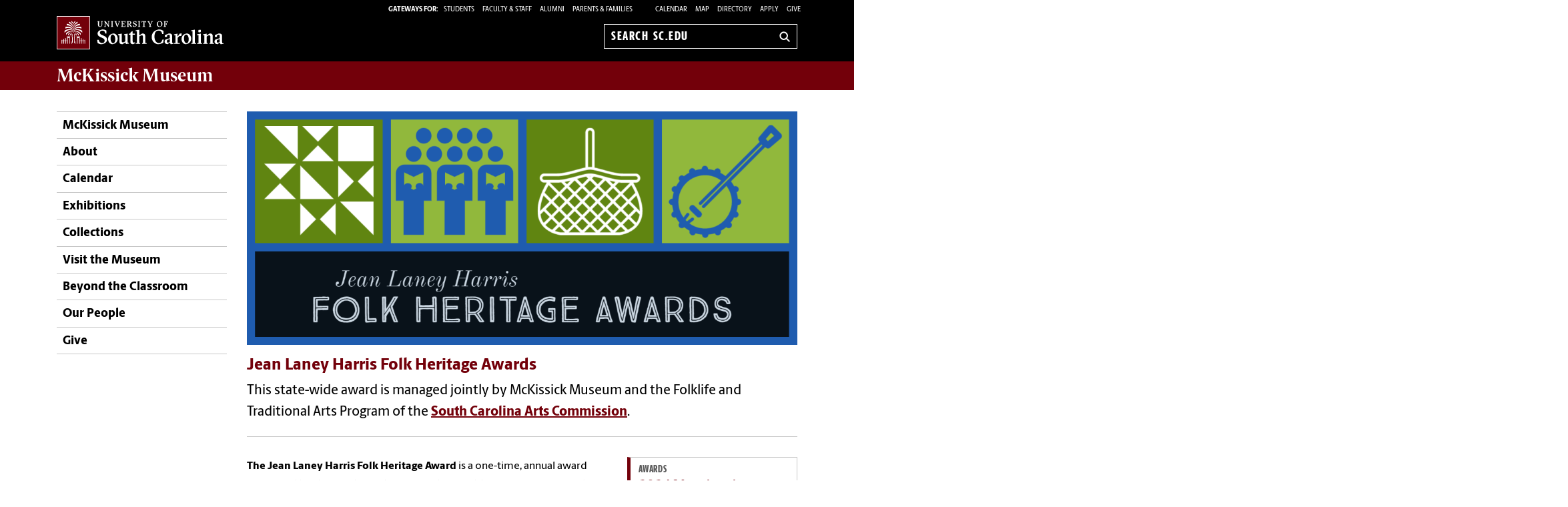

--- FILE ---
content_type: text/html; charset=UTF-8
request_url: https://www.sc.edu/study/colleges_schools/artsandsciences/mckissick_museum/folk_heritage_awards/index.php
body_size: 12849
content:
<!--[if lt IE 7]> <html class="no-js ie6 oldie" lang="en"> <![endif]--><!--[if IE 7]> <html class="no-js ie7 oldie" lang="en"> <![endif]--><!--[if IE 8]> <html class="no-js ie8 oldie" lang="en"> <![endif]--><!--[if gt IE 8]><!--><!DOCTYPE HTML><html class="no-js" lang="en"><!--<![endif]-->
   <head>
      <meta http-equiv="Content-Type" content="text/html; charset=UTF-8">
      <title>Jean Laney Harris Folk Heritage Awards - McKissick Museum | University of South Carolina</title>
      <link rel="stylesheet" href="/_global_resources/css/flexslider.css">
      <meta charset="utf-8">
      <meta http-equiv="X-UA-Compatible" content="IE=edge,chrome=1">
      	
      		
      <meta name="keywords" content="universities, colleges, University of South Carolina, USC, sc, UofSC, McKissick Museum,McKissick, McKissick Museum, Museums, Folk Heritage Awards, Folklife, ">
      		
      <meta name="description" content="The Jean Laney Harris Folk Heritage Award is a one-time, annual award presented by the South Carolina General Assembly to practitioners and advocates of traditional arts significant to communities throughout the state. ">
      		
      <meta name="author" content="">
      	
      	
      <meta name="viewport" content="width=device-width, initial-scale=1">
      <style>
	@font-face {
		font-family:'Berlingske Sans';
		src:	url('https://sc.edu/_global_resources/fonts/BerlingskeSans-Md.woff2') format('woff2'),
				url('https://sc.edu/_global_resources/fonts/BerlingskeSans-Md.woff') format('woff');
		font-weight: 500;
		font-style: normal;
		font-display: swap;
	}
	@font-face {
		font-family:'Berlingske Sans';
		src:	url('https://sc.edu/_global_resources/fonts/BerlingskeSans-XBd.woff2') format('woff2'),
				url('https://sc.edu/_global_resources/fonts/BerlingskeSans-XBd.woff') format('woff');
		font-weight: 800;
		font-style: normal;
		font-display: swap;
	}
	@font-face {
		font-family:'Berlingske Sans Extracondensed';
		src:	url('https://sc.edu/_global_resources/fonts/BerlingskeSansXCn-XBd.woff2') format('woff2'),
				url('https://sc.edu/_global_resources/fonts/BerlingskeSansXCn-XBd.woff') format('woff');
		font-weight: 800;
		font-style: normal;
		font-display: swap;
	}
	@font-face {
		font-family:'Berlingske Serif';
		src:    url('https://sc.edu/_global_resources/fonts/BerlingskeSerif-Bd.woff2') format('woff2'),
				url('https://sc.edu/_global_resources/fonts/BerlingskeSerif-Bd.woff') format('woff');
		font-weight: 700;
		font-display: swap;
	}
</style>
<link rel="preload" href="https://sc.edu/_global_resources/fonts/BerlingskeSansXCn-XBd.woff2" as="font" type="font/woff2" crossorigin="">
<link rel="preload" href="https://sc.edu/_global_resources/fonts/BerlingskeSans-XBd.woff2" as="font" type="font/woff2" crossorigin="">
<link rel="preload" href="https://sc.edu/_global_resources/fonts/BerlingskeSans-Md.woff2" as="font" type="font/woff2" crossorigin="">
<link rel="preload" href="https://sc.edu/_global_resources/fonts/BerlingskeSerif-Bd.woff2" as="font" type="font/woff2" crossorigin="">      <link rel="stylesheet" href="/_global_resources/css/global.css">
      <link rel="stylesheet" href="/study/colleges_schools/artsandsciences/mckissick_museum/_resources/css/site.css">
      <link rel="stylesheet" href="/_global_resources/css/jquery.fancybox.css">
      <link rel="stylesheet" href="/_global_resources/css/jquery.fancybox-buttons.css">
      <link rel="stylesheet" href="/_global_resources/css/jquery.fancybox.css">
      <link rel="stylesheet" href="/_global_resources/css/jquery.fancybox-buttons.css">
      <link rel="stylesheet" href="/_global_resources/css/mediaqueries.css"><script src="/_global_resources/js/libs/modernizr-2.0.6.min.js"></script><script src="/_global_resources/js/libs/respond.min.js"></script><script type="text/javascript" src="/_resources/js/direct-edit.js"></script>
      <script type="text/javascript">// <![CDATA[
var _gaq = _gaq || [];
  _gaq.push(['_setAccount', 'UA-35285483-1']);
  _gaq.push(['_trackPageview']);

  (function() {
    var ga = document.createElement('script'); ga.type = 'text/javascript'; ga.async = true;
    ga.src = ('https:' == document.location.protocol ? 'https://ssl' : 'http://www') + '.google-analytics.com/ga.js';
    var s = document.getElementsByTagName('script')[0]; s.parentNode.insertBefore(ga, s);
  })();
// ]]></script>
<link rel="preconnect" href="https://www.googletagmanager.com">
<link rel="preconnect" href="https://siteimproveanalytics.com">
<link rel="preconnect" href="https://www.clarity.ms">
<script async src="https://www.googletagmanager.com/gtag/js?id=G-L3YTP5R48L"></script>
<!-- Google Tag Manager -->
<script>(function(w,d,s,l,i){w[l]=w[l]||[];w[l].push({'gtm.start':
new Date().getTime(),event:'gtm.js'});var f=d.getElementsByTagName(s)[0],
j=d.createElement(s),dl=l!='dataLayer'?'&l='+l:'';j.async=true;j.src=
'https://www.googletagmanager.com/gtm.js?id='+i+dl;f.parentNode.insertBefore(j,f);
})(window,document,'script','dataLayer','GTM-NJ732CJ');</script>
<!-- Google tag (gtag.js) -->
<script>
  window.dataLayer = window.dataLayer || [];
  function gtag(){dataLayer.push(arguments);}
  gtag('js', new Date());

  gtag('config', 'G-L3YTP5R48L');
</script>
<!-- begin SiteImprove Tracking code -->
<script type="text/javascript">
/*<![CDATA[*/
(function() {
var sz = document.createElement('script'); sz.type = 'text/javascript'; sz.async = true;
sz.src = '//siteimproveanalytics.com/js/siteanalyze_66356667.js';
var s = document.getElementsByTagName('script')[0]; s.parentNode.insertBefore(sz, s);
})();
/*]]>*/
</script>
<!-- end SiteImprove Tracking code -->
<!-- Microsoft Clarity -->
<script type="text/javascript">
    (function(c,l,a,r,i,t,y){
        c[a]=c[a]||function(){(c[a].q=c[a].q||[]).push(arguments)};
        t=l.createElement(r);t.async=1;t.src="https://www.clarity.ms/tag/"+i;
        y=l.getElementsByTagName(r)[0];y.parentNode.insertBefore(t,y);
    })(window, document, "clarity", "script", "ia4g50cey0");
</script></head>
   <body><!-- Google Tag Manager (noscript) -->
<noscript><iframe src="https://www.googletagmanager.com/ns.html?id=GTM-NJ732CJ"
height="0" width="0" style="display:none;visibility:hidden"></iframe></noscript><a id="skiptocontent" href="#mainContent">Skip to Content</a>
      <section class="row">
         <header class="column grid_12 wrapper main-header">
            <div class="row main-header_top">
               <div class="column grid_4"><div id="logo">
	<a href="https://sc.edu">University of South Carolina Home</a>
	<div class="header-icons hide-for-medium">
		<button type="button" class="search-btn-mobile">Search University of South Carolina</button>
		<button type="button" class="menu-btn-mobile">University of South Carolina Navigation</button>
	</div>
</div>
</div>
               <form method="get" action="/search" id="search" class="hide-for-medium">
	<div class="search-wrapper">
		<label for="search-mobile" class="visuallyhidden">Search sc.edu</label>
		<input class="search-input" id="search-mobile" name="q" type="text" placeholder="Search sc.edu" />
		<input value="GO" type="submit" class="submit">
	</div>
</form>
               <div class="column grid_8">
                  <nav role="navigation">
                     <div class="banner-toolbox"><strong>Gateways For: </strong>
<ul class="banner-tools">
	<li><a href="https://www.sc.edu/students/"><span>STUDENTS </span></a></li>
	<li><a href="https://www.sc.edu/facultystaff/"><span>FACULTY &amp; STAFF</span></a></li>
	<li><a href="https://www.sc.edu/alumni/"><span>ALUMNI</span></a></li>
	<li><a href="https://www.sc.edu/parents/index.php">PARENTS &amp; FAMILIES</a></li>
</ul>
                        <ul class="banner-tools"><li><a href="https://www.sc.edu/calendar/uofsc/index.php">Calendar</a></li>
<li><a href="/visit/map">Map</a></li>
<li><a href="/about/directory/">Directory</a></li>
<li><a href="https://www.sc.edu/admissions-at-sc/applications/index.php">Apply</a></li>
                           <li><a class="give" href="/study/colleges_schools/artsandsciences/mckissick_museum/support_mckissick_museum/index.php">Give</a></li>
                        </ul>
                     </div>
                     <form method="get" action="/search/" id="search-desktop" role="search">
	<input value="013416120310277204335:wk85hzl5qdq" name="cx" type="hidden">
	<label for="search-dt" class="visuallyhidden">Search sc.edu</label>
	<input class="search-input" id="search-dt" name="q" type="text" placeholder="Search sc.edu">
	<input value="GO" type="submit" class="submit" title="sc.edu Search">
	<svg class="icon" viewBox="0 0 24 24" aria-hidden="true"><title>Search</title><g stroke-linecap="square" stroke-linejoin="miter" stroke-width="3" stroke="currentColor" fill="none" stroke-miterlimit="10"><line x1="22" y1="22" x2="15.656" y2="15.656"></line><circle cx="10" cy="10" r="8"></circle></g></svg>
</form></nav>
               </div>
            </div>
         </header>
         <div id="sidr" class="hide-for-medium" style="display:none;">
            <div class="sidr-inner">
               <nav class="mobile-nav"><ul><li class="first-item"><a title="McKissick Museum" href="/study/colleges_schools/artsandsciences/mckissick_museum/index.php">McKissick Museum</a></li><li><a href="/study/colleges_schools/artsandsciences/mckissick_museum/about/index.php">About</a><button class="plus" aria-expanded="false" aria-label="expand section"></button><ul class="level-two"><li><a href="/study/colleges_schools/artsandsciences/mckissick_museum/about/location.php">Our Location</a></li><li><a href="/study/colleges_schools/artsandsciences/mckissick_museum/about/social_media.php">Social Media</a></li><li><a href="/study/colleges_schools/artsandsciences/mckissick_museum/about/advisory_council/index.php">Advisory Council </a></li><li><a href="/study/colleges_schools/artsandsciences/mckissick_museum/about/news/index.php">News</a></li></ul></li><li><a href="/study/colleges_schools/artsandsciences/mckissick_museum/calendar/index.php">Calendar</a><button class="plus" aria-expanded="false" aria-label="expand section"></button><ul class="level-two"><li><a href="/study/colleges_schools/artsandsciences/mckissick_museum/calendar/eventscalendar.php">Events Calendar</a></li></ul></li><li><a href="/study/colleges_schools/artsandsciences/mckissick_museum/exhibits/index.php">Exhibitions</a><button class="plus" aria-expanded="false" aria-label="expand section"></button><ul class="level-two"><li><a href="/study/colleges_schools/artsandsciences/mckissick_museum/exhibits/past_exhibitions/index.php">Past Exhibitions</a></li><li><a href="/study/colleges_schools/artsandsciences/mckissick_museum/exhibits/travelling_exhibitions/index.php">Traveling Exhibitions</a></li></ul></li><li><a href="/study/colleges_schools/artsandsciences/mckissick_museum/permanent_collections/index.php">Collections</a><button class="plus" aria-expanded="false" aria-label="expand section"></button><ul class="level-two"><li><a href="/study/colleges_schools/artsandsciences/mckissick_museum/permanent_collections/folklife_resource_center/index.php">Folklife Resource Center</a></li><li><a href="/study/colleges_schools/artsandsciences/mckissick_museum/permanent_collections/scba/index.php">South Carolina Broadcaster's Association Archives</a></li></ul></li><li><a href="/study/colleges_schools/artsandsciences/mckissick_museum/visit/index.php">Visit the Museum</a><button class="plus" aria-expanded="false" aria-label="expand section"></button><ul class="level-two"><li><a href="/study/colleges_schools/artsandsciences/mckissick_museum/calendar/index.php">Calendar</a></li><li><a href="/study/colleges_schools/artsandsciences/mckissick_museum/exhibits/index.php">Exhibitions</a></li><li><a href="/study/colleges_schools/artsandsciences/mckissick_museum/permanent_collections/index.php">Collections</a></li></ul></li><li><a href="/study/colleges_schools/artsandsciences/mckissick_museum/study/index.php">Beyond the Classroom</a></li><li><a title="Our Faculty and Staff" href="/study/colleges_schools/artsandsciences/mckissick_museum/our_people/index.php">Our People</a></li><li><a href="/study/colleges_schools/artsandsciences/mckissick_museum/support_mckissick_museum/index.php">Give</a></li></ul>
<h1 class="menu-header">Tools &amp; Resources</h1>
<ol class="menu-list">
<li><a href="https://www.sc.edu/calendar/uofsc/index.php">Calendar</a></li>
<li><a href="https://www.sc.edu/visit/map/">Map</a></li>
<li><a href="https://www.sc.edu/about/directory/">Directory</a></li>
<li><a href="https://www.sc.edu/admissions-at-sc/applications/index.php">Apply</a></li>
<li><a onclick="_gaq.push(['_trackEvent', 'Give', 'Give Link', 'Clicked Link', 20, false]);" href="https://www.sc.edu/giving/index.php">Give</a></li>
<li><a onclick="_gaq.push(['_trackEvent', 'Gateway', 'Student Visit', 'Clicked',20, false]);" href="https://www.sc.edu/students/">Student Gateway</a></li>
<li><a onclick="_gaq.push(['_trackEvent', 'Gateway', 'Faculty Staff Visit', 'Clicked',20, false]);" href="https://www.sc.edu/facultystaff/">Faculty &amp; Staff Gateway</a></li>
<li><a onclick="_gaq.push(['_trackEvent', 'Gateway', 'Parents Visit', 'Clicked',20, false]);" href="https://www.sc.edu/parents/index.php">Parents &amp; Families Gateway</a></li>
<li><a onclick="_gaq.push(['_trackEvent', 'Gateway', 'Alumni Visit', 'Clicked',20, false]);" href="https://www.sc.edu/alumni/">Alumni Gateway</a></li>
</ol>
</nav>
            </div>
         </div>
      </section>
      <section class="row">
         <div class="column grid_12 wrapper" id="mainWrapper">
            <section class="branding"><h1><a title="McKissick Museum" href="/study/colleges_schools/artsandsciences/mckissick_museum/index.php"><strong>McKissick</strong> Museum</a></h1></section>
            <section class="breadCrumbHolder module">
               <div id="breadCrumb" class="breadCrumb module">
                  <ul>
                     <li><a href="/" onclick="_gaq.push(['_trackEvent', ‘Breadcrumbs', ‘Breadcrumb Link', 'Clicked Link', 20, false]);">SC.edu</a></li>
                     <li><a href="/study/" onclick="_gaq.push(['_trackEvent', ‘Breadcrumbs', ‘Breadcrumb Link', 'Clicked Link', 20, false]);">Study</a></li>
                     <li><a href="/study/colleges_schools/" onclick="_gaq.push(['_trackEvent', ‘Breadcrumbs', ‘Breadcrumb Link', 'Clicked Link', 20, false]);">Colleges and Schools</a></li>
                     <li><a href="/study/colleges_schools/artsandsciences" onclick="_gaq.push(['_trackEvent', ‘Breadcrumbs', ‘Breadcrumb Link', 'Clicked Link', 20, false]);">Arts and Sciences</a></li>
                     <li><a href="/study/colleges_schools/artsandsciences/mckissick_museum/" onclick="_gaq.push(['_trackEvent', ‘Breadcrumbs', ‘Breadcrumb Link', 'Clicked Link', 20, false]);">McKissick Museum</a></li>
                     <li>Folk Heritage Awards</li>
                  </ul>
               </div>
            </section>
            <div class="row" id="main">
               <section class="column grid_3">
                  <header>
                     <nav id="mainnav">
                        <ul class="toplevel"><li class="first-item"><a title="McKissick Museum" href="/study/colleges_schools/artsandsciences/mckissick_museum/index.php">McKissick Museum</a></li>
<li><a href="/study/colleges_schools/artsandsciences/mckissick_museum/about/index.php">About</a></li>
<li><a href="/study/colleges_schools/artsandsciences/mckissick_museum/calendar/index.php">Calendar</a></li>
<li><a href="/study/colleges_schools/artsandsciences/mckissick_museum/exhibits/index.php">Exhibitions</a></li>
<li><a href="/study/colleges_schools/artsandsciences/mckissick_museum/permanent_collections/index.php">Collections</a></li>
<li><a href="/study/colleges_schools/artsandsciences/mckissick_museum/visit/index.php">Visit the Museum</a></li>
<li><a href="/study/colleges_schools/artsandsciences/mckissick_museum/study/index.php">Beyond the Classroom</a></li>
<li><a title="Our Faculty and Staff" href="/study/colleges_schools/artsandsciences/mckissick_museum/our_people/index.php">Our People</a></li>
<li><a href="/study/colleges_schools/artsandsciences/mckissick_museum/support_mckissick_museum/index.php">Give</a></li></ul>
                        <ul id="firstlevel" class="childlevel">

</ul><script type="text/javascript">
					var ouHideLocal = false;
					var ouSubSite = "/study/colleges_schools/artsandsciences/mckissick_museum";
					var ouDirName = "/study/colleges_schools/artsandsciences/mckissick_museum/folk_heritage_awards/";
					var ouFileName = "index.php";
				</script></nav>
                  </header>
               </section>
               <section class="column grid_9">
                  <div id="mainContent">
                     <div class="content-slider">
                        <div class="flexslider">
                           <ul class="slides">
                              <li><img class="max-image mainImage" width="825" height="350" src="/study/colleges_schools/artsandsciences/mckissick_museum/images/banner_images/fha22bannermck.png" alt="Banner Image"></li>
                           </ul>
                        </div>
                     </div>
                     <h2>Jean Laney Harris Folk Heritage Awards</h2>
                     			
                     <p class="intro"><span>This state-wide award is managed jointly by McKissick Museum&nbsp;and the Folklife and
                           Traditional Arts Program of the </span><a href="http://www.southcarolinaarts.com/index.shtml">South Carolina Arts Commission</a>.</p>
                     
                     		
                     <section class="content-body">
                        <div class="row row">
                           <div class="column grid_6">
                              			
                              <p><strong>The Jean Laney Harris Folk Heritage Award </strong>is a one-time, annual award presented by the South Carolina General Assembly to practitioners
                                 and advocates of traditional arts significant to communities throughout the state.
                                 Up to four artists and one advocate may receive awards each year.</p>
                              
                              <ul>
                                 
                                 <li>The award for traditional artists and arts organizations recognizes those who practice
                                    art forms that have been transmitted through their families and communities.&nbsp;These
                                    artists have demonstrated a commitment to sustaining their traditional art forms and
                                    have, in turn, used their art to benefit those around them.</li>
                                 
                                 <li>The award for traditional arts advocates recognizes individuals and groups who have
                                    worked to further traditional culture in the state. Those who are not traditional
                                    artists, but who have provided service that helps to sustain and promote South Carolina
                                    traditions, are eligible for the advocacy award.</li>
                                 </ul>
                              
                              <h2>For the 2024 cycle</h2>
                              
                              <p><span>McKissick Museum will administer the 2024 Folk Heritage Award nomination process.
                                    The <a class="new-window" href="/study/colleges_schools/artsandsciences/mckissick_museum/documents/23nominationform24.pdf" target="_blank" rel="noopener">2024 Folk Heritage Award nomination form [pdf]</a> can be submitted via mail or email. Details are below.</span></p>
                              
                              <h2>More about the Folk Heritage Award</h2>
                              
                              <section><button class="accordion-expand expand-all">Expand all</button><button class="accordion-summary js-tab-target"><span>Nomination Deadline</span></button><div class="accordion-details">
                                    
                                    <p><span>Nominations for the 2024 Jean Laney Harris Folk Heritage Awards must be received by
                                          mail or email submission by</span><span class="x_ContentPasted1">&nbsp;</span><b class="x_ContentPasted1">11:59 p.m. ET on Sunday, November&nbsp;5,&nbsp;2023.</b></p>
                                    </div><button class="accordion-summary js-tab-target"><span>Eligibility</span></button><div class="accordion-details">
                                    
                                    <p>Please consider the following before submitting a nomination:</p>
                                    
                                    <ul>
                                       
                                       <li>This award honors those who have spent a significant portion of their lives advocating
                                          for and/or creating traditional art forms significant to South Carolina.</li>
                                       
                                       <li>Traditional arts are expressions of shared identity that are learned as a part of
                                          the cultural life of a particular group.&nbsp;<br>This shared identity may be rooted in family, geographic, tribal, occupational, religious
                                          or ethnic connections, among others.&nbsp;<br>As expressions of a living culture, traditional arts have been handed down from one
                                          generation to the next and reflect the shared experience, aesthetics and values of
                                          a group.</li>
                                       
                                       <li>In general, artists should have learned the art informally and not through schools,
                                          classes, workshops, etc.<br>-Nominees must be living at the time of their nomination.<br>-Nominees must be practicing their art or advocating for a traditional art in the
                                          state of South Carolina.</li>
                                       
                                       <li>Past Folk Heritage Award recipients are not eligible.</li>
                                       
                                       <li>The art form for which the nominee is receiving recognition must be practiced currently
                                          in the cultural life of the community—whether that community be cultural, regional,
                                          tribal, occupational, religious, or other. Nominees practicing remnants of the past
                                          that are no longer practiced in contemporary life will not be considered for this
                                          award.</li>
                                       </ul>
                                    </div><button class="accordion-summary js-tab-target"><span>How the Selection Process Works</span></button><div class="accordion-details">
                                    
                                    <p><b class="x_ContentPasted1">Nominations are valid for four years from the time of their original submission.</b><span class="x_ContentPasted1">&nbsp;</span><span>Applications may be updated and edited before each new selection period, and support
                                          materials may be carried over from year to year. Although the nominations may be valid
                                          beyond their original submission, we ask that if you are interested in having your
                                          nomination considered beyond the year of its original submission, please contact Folklife
                                          Program Director Amanda Malloy at 803-777-7707 or <a href="mailto:am261@mailbox.sc.edu?subject=">am261@mailbox.sc.edu</a>. This will ensure that your nomination is considered in subsequent selection processes.</span></p>
                                    
                                    <p>For further information on the selection process, please see <a class="new-window" href="http://www.southcarolinaarts.com/wp-content/uploads/2019/03/fha_legislation.pdf" target="_blank" rel="noopener">the award legislation document.</a>&nbsp;</p>
                                    </div><button class="accordion-summary js-tab-target"><span>Instructions for Compiling a Nomination</span></button><div class="accordion-details">
                                    
                                    <p><strong><em>These are the required materials for any nomination:</em></strong></p>
                                    
                                    <ol>
                                       
                                       <li>Nomination Form</li>
                                       
                                       <li>Narrative</li>
                                       
                                       <li>Letters of Support &amp; Letter of Support Contact List</li>
                                       
                                       <li>Support Materials</li>
                                       </ol>
                                    
                                    <p>Nomination instructions can also be found<a class="new-window" href="/study/colleges_schools/artsandsciences/mckissick_museum/documents/folkheritageawards/22fhainstructions.pdf" target="_blank" rel="noopener"> here.&nbsp;</a></p>
                                    
                                    <ol>
                                       
                                       <li><strong> NOMINATION FORM</strong></li>
                                       </ol>
                                    
                                    <p><a class="new-window" href="/study/colleges_schools/artsandsciences/mckissick_museum/documents/folkheritageawards/22nominationform.pdf" target="_blank" rel="noopener">This nomination form</a>—submittable in hard copy or electronic form--gathers basic information about your
                                       nomination, including contact information for the nominee and nominator, as well as
                                       the nomination category (Traditional Artist, Traditional Arts Organization or Advocate).
                                       It also includes a place to provide the required Letter of Support Contact List and
                                       the List of Support Materials being submitted.</p>
                                    
                                    <ol start="2">
                                       
                                       <li><strong> NARRATIVE</strong></li>
                                       </ol>
                                    
                                    <p>The narrative can be submitted in hard copy or electronic form as pdf, docx, or txt
                                       files. It should make the case for the nominee’s outstanding contributions to the
                                       traditional arts in South Carolina and how their work has enriched the lives of those
                                       in their community and across the state. Where possible, please use specific examples
                                       and anecdotes to demonstrate your points.</p>
                                    
                                    <p>The narrative must be no more than two pages, with at least 12-point type and one-inch
                                       margins, and&nbsp;<strong>should address the following points</strong>:</p>
                                    
                                    <p>If nominating a&nbsp;<strong>traditional artist</strong>:</p>
                                    
                                    <ul>
                                       
                                       <li>Explain how the artist learned the traditional art form. For example, did the nominee
                                          learn this tradition through apprenticeships or an informal learning process, rather
                                          than through formal education? Provide details.</li>
                                       
                                       <li>How long has the nominee practiced this tradition?</li>
                                       
                                       <li>Does the art form practiced by the nominee have a history in their community?</li>
                                       
                                       <li>Describe the significance of the traditional artist or organization in maintaining
                                          the traditional art or moving it to higher levels of artistic achievement.</li>
                                       
                                       <li>Do others who practice this art form recognize the nominee as a master of this tradition?
                                          Please explain.</li>
                                       
                                       <li>In addition to these questions, answer the questions in the “For all nominees” section
                                          below.</li>
                                       </ul>
                                    
                                    <p>If nominating a&nbsp;<strong>traditional arts advocate</strong>:</p>
                                    
                                    <ul>
                                       
                                       <li>Has the nominee raised the level of awareness about a particular tradition? Explain
                                          how.</li>
                                       
                                       <li>Describe the advocate’s significance in supporting this South Carolina tradition and
                                          presenting it to a wide audience.</li>
                                       
                                       <li>Is the nominee recognized for their support by members of the community in which the
                                          art is traditionally practiced? Please share information about this community and
                                          the nominee’s relationship to it.</li>
                                       
                                       <li>In addition to these questions, please answer the questions from the&nbsp;<em>“For all nominees”&nbsp;</em>section below.</li>
                                       </ul>
                                    
                                    <p><strong>For all nominees:</strong></p>
                                    
                                    <ul>
                                       
                                       <li>Does the art form practiced or supported by the nominee have an historic connection
                                          to a South Carolina community? What is the significance of this tradition to the state’s
                                          cultural heritage?</li>
                                       
                                       <li>What is the importance of the tradition to the community in which it is practiced?</li>
                                       
                                       <li>Have others benefited in any way from the nominee’s skills or knowledge? Please provide
                                          details.</li>
                                       </ul>
                                    
                                    <p><strong>Be sure you answer the questions asked in this section!</strong>&nbsp; If the requested information is not provided, the advisory committee will not be
                                       able to review the nomination.</p>
                                    
                                    <ol start="3">
                                       
                                       <li><strong> LETTERS OF SUPPORT</strong></li>
                                       </ol>
                                    
                                    <p>You may provide up to 10&nbsp;<em>current&nbsp;</em>letters supporting the nomination. Letters can be submitted in hard copy form or as
                                       electronic files in pdf, docx or txt formats. They should reinforce points in the
                                       narrative regarding the nominee’s knowledge, contributions, achievements, influence
                                       and community involvement, and should provide specific examples whenever possible.</p>
                                    
                                    <p>Please use the&nbsp;<strong>Letter of Support Contact List</strong>&nbsp;in the Nomination Form to provide contact information for each person who has written
                                       a letter of support. If submitting electronic copies of Letters of Support, each letter
                                       must have a file name containing the letter writer’s name. For example, the files
                                       names might be Jones_letter, Smith_letter, etc.</p>
                                    
                                    <p><strong>SUPPORT MATERIALS</strong></p>
                                    
                                    <p>Support materials should reinforce and expand on the information provided in the narrative
                                       and letters of support. A nominee cannot be evaluated without support materials.</p>
                                    
                                    <p>If you have questions concerning this requirement, please contact Jane Przybysz (PRIZ-bee)
                                       at 803-777-7251 or<a href="mailto:jprzybys@mailbox.sc.edu?subject="> jprzybys@mailbox.sc.edu</a>&nbsp;well in advance of the deadline. Support materials may include, but are not limited
                                       to:</p>
                                    
                                    <ul>
                                       
                                       <li>Audio recordings (may be submitted as audio files on a CD/DVD or thumb drive appropriately
                                          packaged and mailed to McKissick Museum OR uploaded to Dropbox);</li>
                                       
                                       <li>Video recordings (may be submitted as audio files on a CD/DVD or thumb drive appropriately
                                          packaged and mailed to McKissick Museum OR uploaded to Dropbox);</li>
                                       
                                       <li>Publications such as newspaper or magazine articles (may be submitted as a hard copy
                                          via the mail or uploaded as image files to Dropbox)</li>
                                       
                                       <li>Photographs (may be actual photos mailed to McKissick Museum or digital image files
                                          in jpg format submitted on a cd or thumb drive and appropriately packaged and mailed
                                          to McKissick Museum OR uploaded to Dropbox)</li>
                                       </ul>
                                    
                                    <p><strong>Support Material Instructions</strong></p>
                                    
                                    <ul>
                                       
                                       <li>Do not submit Facebook or other social media links, as not all panelists who will
                                          review this material may have access to these platforms.</li>
                                       
                                       <li>The advisory committee will review many nominations and may not have time to look
                                          at every piece of support material in its entirety.&nbsp;<em>Please make sure that support materials are of high quality and brief, and that they
                                             convey their support of the nomination in a concise and effective way.</em></li>
                                       
                                       <li>Please provide<strong>&nbsp;no more than 10 total pieces of support material</strong>. For example, one audio file, one video, one photograph, or one article would each
                                          be considered different pieces of support material. “Audio file” refers to one track
                                          or song, not an entire CD. You are encouraged to submit audio and/or video clips no
                                          longer than three minutes in length. If submitting longer work samples, please identify
                                          a brief excerpt that represents the nominee’s best, most relevant work and indicate
                                          the excerpt location in the recording (i.e. 3:02 to 5:20, etc.).</li>
                                       
                                       <li>Each item of support material submitted digitally must have a file name containing
                                          the nominee’s name and a number corresponding with the Support Materials List in the
                                          nomination form. For example, the file names might be Smith_1, Smith_2, etc. Please
                                          refer to the “Support Materials” portion in the nomination form for details about
                                          the types of formats and the information required with your application.</li>
                                       
                                       <li>Submitted materials (CD/DVD, thumb drive, or hard copy) will not be returned.</li>
                                       </ul>
                                    </div><button class="accordion-summary js-tab-target"><span>How to Submit a Nomination</span></button><div class="accordion-details">
                                    
                                    <p>Nominations must be received by mail or electronically by 11:59pm ET <span>Sunday, November&nbsp;5,&nbsp;2023</span>.</p>
                                    
                                    <p>Nominations sent by mail should be addressd to:</p>
                                    
                                    <p>Amanda Malloy<br>McKissick Museum<br>University of South Carolina<br>816 Bull Street<br>Columbia, SC 29208</p>
                                    
                                    <p>OR</p>
                                    
                                    <p>Nominations sent electronically should be addressed to Amanda Malloy at <a href="mailto:am261@mailbox.sc.edu?subject=">am261@mailbox.sc.edu</a> with support materials submitted via Dropbox.</p>
                                    </div><button class="accordion-summary js-tab-target"><span>Current Recipients (2023)&nbsp;</span></button><div class="accordion-details">
                                    
                                    <p><strong>Emily Meggett<br></strong>Artist, Gullah Geechee Chef | Edisto Island</p>
                                    
                                    <p><strong>Hampton Rembert&nbsp;<br></strong>Artist, Gospel Singing | Bishopville&nbsp;</p>
                                    
                                    <p><a class="new-window" href="https://www.southcarolinaarts.com/direct-programs/sc-arts-awards/folk-heritage-awards/current-fha-recipients/" target="_blank" rel="noopener">Read about the current recipients here.&nbsp;</a></p>
                                    </div><button class="accordion-summary js-tab-target"><span>Recent Recipients</span></button><div class="accordion-details">
                                    
                                    <p><strong>2022</strong></p>
                                    
                                    <ul>
                                       
                                       <li><a class="new-window" href="https://www.scartshub.com/s-c-arts-awards-spotlight-series-justin-guy/" target="_blank" rel="noopener">Justin Guy</a>, Edgefield – Traditional Alkaline-Glazed Stoneware Pottery</li>
                                       
                                       <li><a class="new-window" href="https://www.scartshub.com/s-c-arts-awards-spotlight-series-ann-phillips/" target="_blank" rel="noopener">Ann Phillips</a>, Sumter – Quilting</li>
                                       
                                       <li><a class="new-window" href="https://www.scartshub.com/s-c-arts-awards-spotlight-series-duncan-rutherfurd/" target="_blank" rel="noopener">Duncan Rutherfurd</a>, Aiken – Advocacy (Custom knifemaking)</li>
                                       </ul>
                                    
                                    <p><strong>2021</strong></p>
                                    
                                    <ul>
                                       
                                       <li><a class="new-window" href="https://www.youtube.com/watch?v=LgOWMxJqbBw" target="_blank" rel="noopener">Jugnu Verma</a>, Lexington- Traditional Indian Folk Arts</li>
                                       
                                       <li><a class="new-window" href="https://www.youtube.com/watch?v=o17bgQM9TP8" target="_blank" rel="noopener">Robert W. Hill III</a>, Plantersville - Advocacy (American Long Rifle &amp; Accoutrements)</li>
                                       </ul>
                                    
                                    <p><strong>2020</strong></p>
                                    
                                    <ul>
                                       
                                       <li><a class="new-window" href="https://www.youtube.com/watch?v=XObnp_aksys" target="_blank" rel="noopener">Kristin Scott Benson</a>, Boiling Springs – Bluegrass Banjo</li>
                                       
                                       <li><a class="new-window" href="https://www.youtube.com/watch?v=RDEv6vQX1Zs" target="_blank" rel="noopener">David Galloway</a>, Seneca – Spiritual Gospel Singing</li>
                                       
                                       <li><a class="new-window" href="https://www.youtube.com/watch?v=9OUcAxadIn8" target="_blank" rel="noopener">Voices of El Shaddai Choir</a>, Hilton Head Island/Bluffton area – Lowcountry Gospel Music</li>
                                       
                                       <li><a class="new-window" href="https://www.youtube.com/watch?v=xYEioNHJZHA" target="_blank" rel="noopener">Judy Twitty</a>, Gilbert – Quilting</li>
                                       
                                       <li><a class="new-window" href="https://www.youtube.com/watch?v=ZkintWAHud8" target="_blank" rel="noopener">Vennie Deas Moore</a>, Georgetown – Advocacy (Folklore and Cultural Preservation)</li>
                                       </ul>
                                    
                                    <p><strong>2019</strong></p>
                                    
                                    <ul>
                                       
                                       <li><a class="new-window" href="https://www.scartshub.com/s-c-arts-awards-andy-brooks/" target="_blank" rel="noopener">John Andrew (Andy) Brooks</a>, Liberty – Old-Time Music</li>
                                       
                                       <li><a class="new-window" href="https://www.scartshub.com/s-c-arts-awards-dorothy-brown-glover/" target="_blank" rel="noopener">Dorothy Brown Glover</a>, Lincolnville – Quilting</li>
                                       
                                       <li><a class="new-window" href="https://www.scartshub.com/s-c-arts-awards-julian-a-prosser/" target="_blank" rel="noopener">Julian A. Prosser</a>, Columbia – Bluegrass Music</li>
                                       
                                       <li><a class="new-window" href="https://www.scartshub.com/s-c-arts-awards-voices-of-gullah-singers/" target="_blank" rel="noopener">Voices of Gullah Singers</a>, St. Helena Island – Gullah Singing</li>
                                       
                                       <li><a class="new-window" href="https://www.scartshub.com/s-c-arts-awards-dale-rosengarten/" target="_blank" rel="noopener">Dale Rosengarten, Ph.D.</a>; McClellanville – Advocacy (African-American Lowcountry Basketry &amp; Southern Jewish
                                          Heritage)</li>
                                       </ul>
                                    
                                    <p><strong>2018</strong></p>
                                    
                                    <ul>
                                       
                                       <li><a class="new-window" href="https://www.scartshub.com/s-c-arts-awards-j-michael-king/" target="_blank" rel="noopener">J. Michael King</a>, Greenville – Piedmont Blues</li>
                                       
                                       <li><a class="new-window" href="https://www.scartshub.com/s-c-arts-awards-deacon-james-garfield-smalls/" target="_blank" rel="noopener">Deacon James Garfield Smalls</a>, St. Helena Island – Traditional Spirituals</li>
                                       
                                       <li><a class="new-window" href="https://www.scartshub.com/s-c-arts-awards-henrietta-snype/" target="_blank" rel="noopener">Henrietta Snype</a>, Mount Pleasant – Sweetgrass Basketry</li>
                                       
                                       <li><a class="new-window" href="https://www.scartshub.com/s-c-arts-awards-blackville-community-choir/" target="_blank" rel="noopener">The Blackville Community Choir</a>, Blackville – A Capella Spiritual and Gospel Singing</li>
                                       
                                       <li><a class="new-window" href="https://www.scartshub.com/s-c-arts-awards-dr-stephen-criswell/" target="_blank" rel="noopener">Dr. Stephen Criswell</a>, Lancaster – Advocacy</li>
                                       </ul>
                                    
                                    <p><a class="new-window" href="https://www.southcarolinaarts.com/direct-programs/sc-arts-awards/folk-heritage-awards/past-folk-heritage-award-recipients/" target="_blank" rel="noopener">View additional past recipients here.</a></p>
                                    </div>
                              </section>
                              
                              <p>&nbsp;</p>
                              
                              <h2>About Jean Laney Harris (1933-1997)</h2>
                              
                              <p><img style="float: left; margin: 2px 10px 2px 10px;" src="/study/colleges_schools/artsandsciences/mckissick_museum/images/jlhweb.jpg" alt="Portrait of Jean Laney Harris. " width="128" height="190">A state representative for District No. 53 (Chesterfield-Marlboro County) until her
                                 death on Jan. 26, 1997, Jean Laney Harris was known and respected as an outspoken
                                 advocate and ardent supporter of the arts and cultural resources of the state. During
                                 her 18 years in the House of Representatives, she was chair of the Joint Legislative
                                 Committee on Cultural Affairs and a member of the House Ways and Means Committee.
                                 She played a major role in the recognition of South Carolinians for their contributions
                                 to the arts with the Folk Heritage Awards and the South Carolina Governor’s Awards
                                 for the Arts. She was also a supporter of the expanded role of the Governor’s School
                                 for the Arts. Jean Laney Harris was always a strong advocate for the areas of education,
                                 arts, and cultural affairs.</p>
                              
                              		</div>
                           <div class="column grid_3">
                              <aside class="callout quick-fact garnet">
                                 <div class="hgroup">
                                    <h1 class="category">Awards</h1>
                                    <h2 class="header">2024 Nomination Deadline</h2>
                                 </div>
                                 <p class="sub-text"><b>Nov. 5, 2023</b><span>Nominations for the 2024 Jean Laney Harris Folk Heritage Awards must be received by
                                       mail or email submission by 11:59 p.m. ET on Sunday, November&nbsp;5,&nbsp;2023. Contact Folklife Program Director Amanda Malloy at 803-777-7707 or <a href="mailto:am261@mailbox.sc.edu?subject=">am261@mailbox.sc.edu</a> for further information.</span><a href="/study/colleges_schools/artsandsciences/mckissick_museum/documents/23nominationform24.pdf">Download the nomination form [pdf]</a></p>
                              </aside>
                              <aside class="callout garnet" id="folk-heritage-awards-index-php-2">
                                 <div class="callout-img"><a class="lightbox-video fancybox.iframe" href="https://www.youtube.com/embed/lwWpELfEvNg"><img src="/study/colleges_schools/artsandsciences/mckissick_museum/images/scartsawards_thumbnail.jpg" alt="video callout image placeholder" width="482" height="257"></a></div>
                                 <div class="hgroup">
                                    <h1 class="category">Watch</h1>
                                    <h2 class="header">2022 South Carolina Arts Awards</h2>
                                 </div>
                              </aside>
                              <aside class="callout info-gray">
                                 <div class="hgroup">
                                    <h2 class="header">Need Help?</h2>
                                 </div>
                                 <p class="sub-text">If you or anyone writing a letter of support needs help submitting nomination materials,
                                    <span>please contact Amanda Malloy at 803-777-7707 or </span><a class="new-window" href="mailto:am261@mailbox.sc.edu" target="_blank" rel="noopener" data-auth="NotApplicable" data-linkindex="0" data-ogsc="">AM261@mailbox.sc.edu</a><span>.</span></p>
                              </aside>
                           </div>
                        </div>
                     </section>
                  </div>
               </section>
            </div>
            <section id="inner" class="row">
               <div class="column grid_12">
                  <footer>
                     <h1>
                        <ftr_sitename><strong>McKissick</strong> Museum</ftr_sitename>
                     </h1>
                     <ul class="uniticons">
                        <li><a class="location" href="/study/colleges_schools/artsandsciences/mckissick_museum/about/location.php">Location</a></li>
                        <li><a class="contact" href="/study/colleges_schools/artsandsciences/mckissick_museum/about/contact/index.php">Contact</a></li>
                        <li><a class="give" href="/study/colleges_schools/artsandsciences/mckissick_museum/support_mckissick_museum/index.php">Give</a></li>
                        <li><a class="calendar" href="/study/colleges_schools/artsandsciences/mckissick_museum/calendar/index.php">Calendar</a></li>
                        <li><a class="unit-social" href="/study/colleges_schools/artsandsciences/mckissick_museum/about/social_media.php">Social Media</a></li>
                     </ul>
                  </footer>
               </div>
               <hr>
            </section>
         </div>
      </section>
      <footer id="logo-footer" role="contentinfo">
	<nav aria-label="footer">
		<div id="sitemap">
			<div class="row">
				<div class="column grid_12">
					<div class="row">
						<div class="column grid_6">
							<a href="https://sc.edu/" class="logo" title="University of South Carolina">
								<img src="https://assets.sc.edu/_global_resources/img/usc_logo_horizontal_rgb_k_rev.svg" alt="University of South Carolina Home">
							</a>
						</div>
						<div class="column grid_6 uofsc-social">
							<!-- <h2 class="">#UofSC</h2> -->
							<ul class="uofsc-social_list">
								<li><a href="https://www.facebook.com/uofsc" target="_blank" aria-labelledby="social-facebook" rel="noopener">
									<svg xmlns="http://www.w3.org/2000/svg" viewBox="0 0 30 30" class="uofsc-social_icon icon" role="img"><title id="social-facebook">USC Facebook</title><path class="cls-1" d="M15,1A14,14,0,1,1,1,15,14,14,0,0,1,15,1m0-1A15,15,0,1,0,30,15,15,15,0,0,0,15,0Z"/><path class="cls-1" d="M13.1,29.48V19.15H9.35V14.87H13.1V11.61c0-3.7,2.21-5.75,5.59-5.75A22.61,22.61,0,0,1,22,6.15V9.79H20.14a2.14,2.14,0,0,0-2.42,2.31v2.77h4.11l-.66,4.28H17.72V29.48Z"/></svg>
								</a></li>
								<li><a href="https://www.instagram.com/uofsc/?hl=en" target="_blank" aria-labelledby="social-instagram" rel="noopener">
									<svg xmlns="http://www.w3.org/2000/svg" viewBox="0 0 30 30" class="uofsc-social_icon icon" role="img"><title id="social-instagram">USC Instagram</title><path class="cls-1" d="M15,1A14,14,0,1,1,1,15,14,14,0,0,1,15,1m0-1A15,15,0,1,0,30,15,15,15,0,0,0,15,0Z"/><path class="cls-1" d="M15,6c-2.44,0-2.75,0-3.71.06a6.66,6.66,0,0,0-2.19.41,4.42,4.42,0,0,0-1.59,1,4.37,4.37,0,0,0-1,1.6,6.78,6.78,0,0,0-.42,2.18c0,1,0,1.27,0,3.71s0,2.75,0,3.71a6.78,6.78,0,0,0,.42,2.18,4.37,4.37,0,0,0,1,1.6,4.42,4.42,0,0,0,1.59,1,6.9,6.9,0,0,0,2.19.42c1,0,1.27.05,3.71.05s2.75,0,3.71-.05a6.78,6.78,0,0,0,2.18-.42,4.6,4.6,0,0,0,2.64-2.64A6.78,6.78,0,0,0,24,18.71c0-1,.05-1.27.05-3.71s0-2.75-.05-3.71a6.78,6.78,0,0,0-.42-2.18,4.6,4.6,0,0,0-2.64-2.64,6.54,6.54,0,0,0-2.18-.41C17.75,6,17.44,6,15,6m0,1.62c2.4,0,2.69,0,3.64,0A5.41,5.41,0,0,1,20.31,8,3.08,3.08,0,0,1,22,9.69a5.12,5.12,0,0,1,.31,1.67c0,1,.05,1.24.05,3.64s0,2.69-.05,3.64A5.12,5.12,0,0,1,22,20.31,3.08,3.08,0,0,1,20.31,22a5.12,5.12,0,0,1-1.67.31c-.95,0-1.24.05-3.64.05s-2.69,0-3.64-.05A5.12,5.12,0,0,1,9.69,22,3.08,3.08,0,0,1,8,20.31a5.12,5.12,0,0,1-.31-1.67c0-.95,0-1.24,0-3.64s0-2.69,0-3.64A5.12,5.12,0,0,1,8,9.69,3.08,3.08,0,0,1,9.69,8a5.41,5.41,0,0,1,1.67-.31c1,0,1.24,0,3.64,0"/><path class="cls-1" d="M15,18a3,3,0,1,1,3-3,3,3,0,0,1-3,3m0-7.62A4.62,4.62,0,1,0,19.62,15,4.62,4.62,0,0,0,15,10.38"/><path class="cls-1" d="M20.88,10.2A1.08,1.08,0,1,1,19.8,9.12a1.08,1.08,0,0,1,1.08,1.08"/></svg>
								</a></li>
								<li><a href="https://x.com/uofsc" target="_blank" aria-labelledby="social-x" rel="noopener">
<!-- 									<svg xmlns="http://www.w3.org/2000/svg" viewBox="0 0 30 30" class="uofsc-social_icon icon" role="img"><title id="social-x">USC Twitter</title><path class="cls-1" d="M15,1A14,14,0,1,1,1,15,14,14,0,0,1,15,1m0-1A15,15,0,1,0,30,15,15,15,0,0,0,15,0Z"/><path class="cls-1" d="M21.87,11.85c0,.15,0,.31,0,.47,0,4.86-3.45,10.46-9.77,10.46a9.19,9.19,0,0,1-5.26-1.65,5.56,5.56,0,0,0,.82.05,6.56,6.56,0,0,0,4.26-1.57,3.48,3.48,0,0,1-3.21-2.56,2.81,2.81,0,0,0,.65.07,3,3,0,0,0,.9-.13,3.62,3.62,0,0,1-2.75-3.6v-.05a3.2,3.2,0,0,0,1.56.46,3.74,3.74,0,0,1-1.53-3.06A3.93,3.93,0,0,1,8,8.89a9.54,9.54,0,0,0,7.08,3.84,3.86,3.86,0,0,1-.09-.84,3.56,3.56,0,0,1,3.43-3.67,3.32,3.32,0,0,1,2.51,1.16,6.73,6.73,0,0,0,2.18-.89,3.67,3.67,0,0,1-1.51,2,6.6,6.6,0,0,0,2-.58,7.28,7.28,0,0,1-1.71,1.91"/></svg> -->
									<svg xmlns="http://www.w3.org/2000/svg" viewBox="0 0 30 30" class="uofsc-social_icon icon">
  <title id="social-x">USC X</title>
  <path class="cls-1" d="M15,1A14,14,0,1,1,1,15,14,14,0,0,1,15,1m0-1A15,15,0,1,0,30,15,15,15,0,0,0,15,0Z"></path>
  <g transform="translate(5, 5) scale(0.825)">
    <path d="M8 2H1L9.26086 13.0145L1.44995 21.9999H4.09998L10.4883 14.651L16 22H23L14.3917 10.5223L21.8001 2H19.1501L13.1643 8.88578L8 2ZM17 20L5 4H7L19 20H17Z"></path>
  </g>
</svg>
								</a></li>
							</ul>
						</div>
					</div>
				</div>
			</div>
			<div class="row footer-links">
				<div class="column grid_6">
					<div class="row">
						<h2>Colleges &amp; Schools</h2>
						<div class="footer-links_flex mod-first">
							<div class="column grid_2 links">
								<ul>
									<li><a href="https://www.sc.edu/study/colleges_schools/artsandsciences/index.php">Arts and Sciences</a></li>
									<li><a href="https://www.sc.edu/study/colleges_schools/moore/index.php">Business</a></li>
									<li><a href="https://www.sc.edu/study/colleges_schools/education/index.php">Education</a></li>
									<li><a href="https://www.sc.edu/study/colleges_schools/engineering_and_computing/index.php">Engineering and Computing</a></li>
									<li><a href="https://www.sc.edu/study/colleges_schools/graduate_school/index.php">The Graduate School</a></li>
									<li><a href="https://www.sc.edu/study/colleges_schools/hrsm/index.php">Hospitality, Retail and Sport Management</a></li>
								</ul>
							</div>
							<div class="column grid_2 links">
								<ul>
									<li><a href="https://www.sc.edu/study/colleges_schools/cic/index.php">Information and Communications</a></li>
									<li><a href="https://www.sc.edu/study/colleges_schools/law/index.php">Law</a></li>
									<li><a href="https://www.sc.edu/study/colleges_schools/medicine/index.php">Medicine (Columbia)</a></li>
									<li><a href="https://www.sc.edu/study/colleges_schools/medicine_greenville/index.php">Medicine (Greenville)</a></li>
									<li><a href="https://www.sc.edu/study/colleges_schools/music/index.php">Music</a></li>
									<li><a href="https://www.sc.edu/study/colleges_schools/nursing/index.php">Nursing</a></li>
								</ul>
							</div>
							<div class="column grid_2 links">
								<ul>
									<li><a href="https://www.sc.edu/study/colleges_schools/pharmacy/index.php">Pharmacy</a></li>
									<li><a href="https://www.sc.edu/study/colleges_schools/public_health/index.php">Public Health</a></li>
									<li><a href="https://www.sc.edu/study/colleges_schools/socialwork/index.php">Social Work</a></li>
									<li><a href="https://www.sc.edu/study/colleges_schools/honors_college/index.php">South Carolina Honors College</a></li>
								</ul>
							</div>
						</div>
					</div>
				</div>

				<div class="column grid_4">
					<h2>Offices &amp; Divisions</h2>
					<div class="row">
						<div class="footer-links_flex">
							<div class="column grid_2 small-6 links">
								<ul>
									<li><a href="https://www.sc.edu/about/employment/index.php">Employment</a></li>
									<li><a href="https://www.sc.edu/about/offices_and_divisions/undergraduate_admissions/index.php">Undergraduate Admissions</a></li>
									<li><a href="https://www.sc.edu/about/offices_and_divisions/financial_aid/index.php">Financial Aid and Scholarships</a></li>
									<li><a href="https://www.sc.edu/about/offices_and_divisions/bursar/index.php">Bursar (fee payment)</a></li>
									<li><a href="https://www.sc.edu/about/offices_and_divisions/veterans_and_military_services/index.php">Veterans and Military Services</a></li>
									<li><a href="https://www.sc.edu/about/offices_and_divisions/student_disability_resource_center/index.php">Disability Resources</a></li>
								</ul>
							</div>
							<div class="column grid_2 small-6 links">
								<ul>
									<li><a href="https://www.sc.edu/about/offices_and_divisions/access_and_opportunity/index.php">Access and Opportunity</a></li>
									<li><a href="https://www.sc.edu/about/offices_and_divisions/human_resources/index.php">Human Resources</a></li>
									<li><a href="https://www.sc.edu/about/offices_and_divisions/law_enforcement_and_safety/index.php">Law Enforcement and Safety</a></li>
									<li><a href="https://www.sc.edu/about/offices_and_divisions/university_libraries/index.php">University Libraries</a></li>
									<li><a href="https://www.sc.edu/about/offices_and_divisions/">All Offices and Divisions</a></li>
								</ul>
							</div>
						</div>
					</div>
				</div>

				<div class="column grid_2 links">
					<h2>Tools</h2>
					<ul>
						<li><a href="https://www.sc.edu/about/offices_and_divisions/law_enforcement_and_safety/carolina-alert/index.php">Carolina Alert</a></li>
						<li><a href="https://outlook.com/email.sc.edu" target="_blank" rel="noopener">Campus Email</a></li>
						<li><a href="https://my.sc.edu">my.sc.edu</a></li>
						<li><a href="https://blackboard.sc.edu">Blackboard</a></li>
						<li><a href="https://www.sc.edu/safety/index.php">Campus Safety and Wellness</a></li>
						<li><a href="https://finance.ps.sc.edu">PeopleSoft Finance</a></li>
					</ul>
				</div>
			</div>
		</div>
		<div class="site-info-wrapper">
			<div class="row site-info">
				<div class="column grid_12">
					<small class="copyright">
						<span id="directedit">&copy;</span>
						<a href="https://www.sc.edu/about/notices/">University of South Carolina</a>	
						<a href="https://www.sc.edu/about/notices/privacy/"><span>Privacy</span></a>
						<a href="https://www.sc.edu/about/offices_and_divisions/financial_aid/forms_and_resources/student_consumer_information/">Student Consumer Information</a>
						<a href="https://www.sc.edu/about/system_and_campuses/palmetto_college/internal/financial_aid/consumer_information/index.php" class="regional-link">Student Consumer Information</a>
						<a href="https://spend.admin.sc.edu/">Transparency Initiative</a>
						<a href="https://www.sc.edu/about/offices_and_divisions/civil_rights_title_ix/index.php">Civil Rights and Title IX</a>
						<a href="https://www.sc.edu/about/offices_and_divisions/digital-accessibility/index.php">Digital Accessibility</a>
						<a href="https://www.sc.edu/about/contact/">Contact</a>
					</small>
				</div>
			</div>
		</div>
	</nav>
			

</footer>
      <div class="row">
         <div class="column grid_8">
            <h1 class="no-limits">Challenge the conventional. <span>Create the exceptional. </span><strong>No Limits.</strong></h1>
         </div>
      </div>
      <script src="//ajax.googleapis.com/ajax/libs/jquery/3.1.1/jquery.min.js"></script>
<script>window.jQuery || document.write('<script src="/_global_resources/js/libs/jquery.min.js"><\/script>')</script>
<script src="//code.jquery.com/jquery-migrate-1.4.1.min.js"></script>
<script>window.jQuery || document.write('<script src="/_global_resources/js/libs/jquery-migrate.min.js"><\/script>')</script>

<script type="text/javascript" src="/_global_resources/js/libs/jquery.fancybox.pack.js"></script>
<script defer src="/_global_resources/js/plugins.js"></script>
<script defer src="/_global_resources/js/script.js"></script><script type="text/javascript" src="/_global_resources/js/leftnav.js"></script><!--[if (gte IE 6)&(lte IE 8)]><script src="/_global_resources/js/libs/selectivizr-min.js"></script><![endif]--><!--[if lt IE 8 ]><script src="//ajax.googleapis.com/ajax/libs/chrome-frame/1.0.3/CFInstall.min.js"></script><script>window.attachEvent('onload',function(){CFInstall.check({mode:'overlay'})})</script><![endif]--><a id="de" href="https://a.cms.omniupdate.com/11/?skin=sc&amp;account=University_South_Carolina&amp;site=McKissick_Museum&amp;action=de&amp;path=/folk_heritage_awards/index.pcf">©</a></body>
</html>

--- FILE ---
content_type: text/css
request_url: https://www.sc.edu/study/colleges_schools/artsandsciences/mckissick_museum/_resources/css/site.css
body_size: -330
content:
/* Site Specific */
